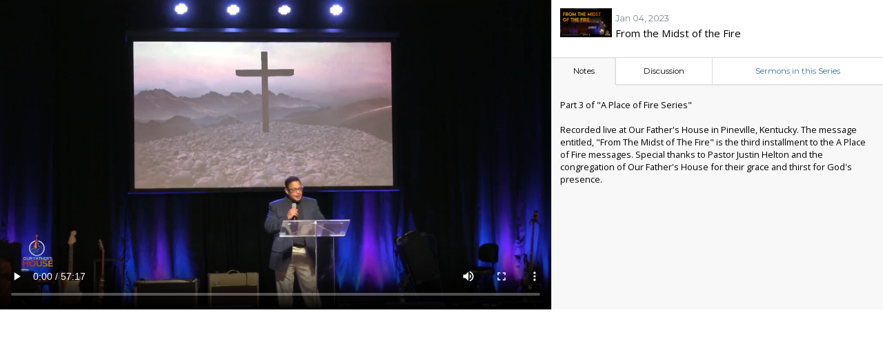

--- FILE ---
content_type: text/html; charset=UTF-8
request_url: https://grajalesfamily.com/ctc-sermons/from-the-midst-of-the-fire/?mp_sermongrid_lightbox=1
body_size: 6664
content:
	<!DOCTYPE html>
	<html dir="ltr" lang="en-US" prefix="og: https://ogp.me/ns#">
		<head>
			<meta charset="UTF-8" />
			<meta name=viewport content="width=device-width, initial-scale=1">
			<title>From the Midst of the Fire | Grajales Family</title>
			<link rel="profile" href="//gmpg.org/xfn/11" />
			<link rel="pingback" href="https://grajalesfamily.com/xmlrpc.php" />

			<!-- Google Fonts -->
			<link href='https://fonts.googleapis.com/css?family=Montserrat' rel='stylesheet' type='text/css'>
			<link href='https://fonts.googleapis.com/css?family=Open+Sans:300,400' rel='stylesheet' type='text/css'>

			<!-- Jquery From WordPress -->
			<script type='text/javascript' src='https://grajalesfamily.com/wp-includes/js/jquery/jquery.js'></script>

			<!--[if lt IE 9]>
			<script src="https://grajalesfamily.com/wp-content/themes/knapstack/js/html5.js" type="text/javascript"></script>
			<![endif]-->

			<style type="text/css">

				body{
					font-size: 1.2rem;
					margin:0px;
					font-family: 'Montserrat', 'Helvetica Neue', Arial,Helvetica, sans-serif;
					background-color:transparent;
					box-sizing:border-box;
				}
				*{
					box-sizing:border-box;
				}
				a{
					color:#3f729b;
					text-decoration:none;
				}
				p{
					margin:0;
				}
				iframe{
					border: none;
				}
				.outer-container{
					display:table;
					width:100%;
					background-color:#000;
					position:relative;
				}
				#left-side{
					display:table-cell;
					vertical-align: top;
					color:#fff;
					border-right: 1px solid #ddd;
				}
				#left-side > *{
					float:left;
					font-size:30%;
					display:inline-block
				}
				#right-side{
					display:table-cell;
					vertical-align: top;
					background-color:#f8f8f8;
				}
				#description-container{
					white-space: pre-line;
				}

				@media (max-width: 900px) {
					.outer-container{
						display:inline-block;
						width:100%;
						background-color:#000;
						position:relative;
					}
					#left-side{
						display:inline-block;
						vertical-align: top;
						color:#fff;
						width:100%!important;
						overflow:hidden;
					}
					#left-side > *{
						max-width:100%;
					}
					#right-side{
						display:inline-block;
						width:100%;
						vertical-align: top;
						background-color:#f8f8f8;
					}
					.content-block{
						height:auto!important;
						min-height:100px;
					}
					#comment-form-container{
						position:absolute;
						top:0;
					}
					#comments-container{
						margin-top:50px!important;
						height:auto!important;
					}
					#description-container, #comments-container, #series-container{
						height:auto!important;
					}
				}
				.white-block{
					padding:12px;
					background-color:#fff;
					border-bottom: 1px solid #ddd;
					box-shadow: 0 1px 1px rgba(0,0,0,.06);
				}
				#featured-image,
				#title-date{
					display:inline-block;
					vertical-align:top;
				}
				.date{
					font-size:65%;
					color:#81868a;
					display:inline-block;
				}
				#downloads{
					font-size:65%;
					color:#81868a;
					display:block;
					margin-top: 9px;
				}
				.download-item{
					color:#81868a;
					display:table-cell;
					vertical-align:middle;
					padding-right:10px;
				}
				.download-item-container{
					display:table;
				}
				.download-icon, .download-text{
					display:table-cell;
					vertical-align:middle;
				}
				.download-text{
					font-size:11px;
					padding-left:3px;
					padding-right:5px;
				}
				#views{
					font-size:65%;
					color:#81868a;
					display:inline-block;
				}
				#view-comments,
				#view-description{
					border-right: 1px solid #ddd;
				}
				h1.text{
					font-size:78%;
					font-family: 'Open Sans', 'Helvetica Neue', Arial,Helvetica, sans-serif;
					font-weight:normal;
					margin:2px 0px 4px 0px;
				}
				#edit-post{
					position:absolute;
					top:0;
					right:0;
					font-size:60%;
					padding:12px;
				}

				/*Links Block */
				#links-block{
					font-size:60%;
					display:table;
					width:100%;
				}
				.links-block-item{
					display:table-cell;
					padding:12px;
					border-bottom: 1px solid #ddd;
					box-shadow: 0 1px 1px rgba(0,0,0,.06);
					background-color:#fff;
					text-align:center;
					cursor:pointer;
					overflow:hidden;
				}
				.links-block-item.selected{
					background-color:transparent;
					border-bottom: none;
					box-shadow: none;
					box-shadow: inset -1px 0px 0px 0px rgba(0,0,0,.06);
				}

				/*Content Block - where comments and the description are shown */
				.content-block{
					display:none;
					font-family: 'Open Sans', 'Helvetica Neue', Arial,Helvetica, sans-serif;
					font-weight:normal;
					font-size:0.8rem;
					position:relative;
					width:100%;
				}
				.content-block.selected{
					display:inline-block;
					float:left;
				}

				/*Description Block */
				#description-container{
					padding:20px 12px 12px 12px;
					overflow-y:scroll;
					overflow-x:hidden;
				}

				/*Comment Block */
				#comments-container{
					padding:20px 12px 12px 12px;
					overflow-y:scroll;
					overflow-x:hidden;
				}

				/*Comment Block */
				#series-container{
					padding:20px 12px 12px 12px;
					overflow-y:scroll;
					overflow-x:hidden;
				}
				.sermon{
					display:inline-block;
					width:45%;
					margin-bottom:5%;
					vertical-align:top;
				}
				.sermon:nth-child(odd){
					margin-right:5%;
				}
				.sermon-featured-img{
					width:100%;
				}
				.comment{
					margin-bottom:10px;
					display: inline-block;
					width: 100%;
				}
				.comment-avatar-container{
					display: inline-block;
					float: left;
					margin-right:8px;
				}
				.comment-avatar img{
					box-shadow: inset 0 0 0 1px rgba(0,0,0,.3);
					float:left;
				}
				.comment-right-side-container{
					display:inline-block;
					float:left;
					max-width:80%;
				}
				.comment-author{
					margin-bottom:2px;
					font-weight:700;
					float:left;
					display:inline-block;
				}
				.comment-date{
					font-size: 80%;
					color: #81868a;
					font-weight:normal;
					display:inline-block;
					vertical-align: middle;
					margin-left:5px;
				}
				/* Clear Fix */
				.clearedfix:after {
					content: ".";
					visibility: hidden;
					display: block;
					height: 0;
					clear: both;
				}

				/*Comment Form Container*/
				#comment-form-container{
					height:50px;
					padding:5px;
					background-color:#fff;
					width:100%;
					box-sizing: border-box;
					display:inline-block;
					border-top: 1px solid #ddd;
					box-shadow: 0px -1px 1px 0px rgba(0,0,0,.06);
					float: left;
				}
				#comment{
					font-size:0.8rem;
					padding:10px;
					border: 1px solid #ccc;
					-webkit-box-sizing: border-box;
					-moz-box-sizing: border-box;
					-ms-box-sizing: border-box;
					box-sizing: border-box;
					-webkit-border-radius: 3px;
					border-radius: 3px;
					-webkit-box-shadow: inset 0 1px 1px rgba(0,0,0,.05);
					-moz-box-shadow: inset 0 1px 1px rgba(0,0,0,.05);
					box-shadow: inset 0 1px 1px rgba(0,0,0,.05);
					width:84%;
					float:left;
				}
				#submit{
					width:15%
				}
				input[type=submit], .button{
					display:inline-block;
					white-space:nowrap;
					font-size:0.8rem;
					padding:10px;
					border: 1px solid #ccc;
					margin-left:1%;
					-webkit-box-sizing: border-box;
					-moz-box-sizing: border-box;
					-ms-box-sizing: border-box;
					box-sizing: border-box;
					-webkit-border-radius: 3px;
					border-radius: 3px;
					-webkit-box-shadow: inset 0 1px 1px rgba(0,0,0,.05);
					-moz-box-shadow: inset 0 1px 1px rgba(0,0,0,.05);
					box-shadow: inset 0 1px 1px rgba(0,0,0,.05);

					background-color: #fafafa;
					background-image: -webkit-gradient(linear,left top,left bottom,from(#fafafa),to(#eee));
					background-image: -webkit-linear-gradient(top,#fafafa,#eee);
					background-image: -moz-linear-gradient(top,#fafafa,#eee);
					background-image: -o-linear-gradient(top,#fafafa,#eee);
					background-image: -ms-linear-gradient(top,#fafafa,#eee);
					background-image: linear-gradient(top,#fafafa,#eee);
					filter: progid:DXImageTransform.Microsoft.gradient(GradientType=0,StartColorStr='#fafafa', EndColorStr='#eeeeee');
					background-position: 50% 50%;

				}
				#login-box{
					display:none;
					position:absolute;
					background:#fff;
					padding:20px;
					color:#000;
					width:80%;
					height:80%;
					top:10%;
					left:10%;
					z-index:99999999999;
					-webkit-box-shadow: 0px 0px 288px 118px rgba(0,0,0,0.75);
					-moz-box-shadow: 0px 0px 288px 118px rgba(0,0,0,0.75);
					box-shadow: 0px 0px 288px 118px rgba(0,0,0,0.75);
				}
				#login-box-close{
					cursor:pointer;
					position:absolute;
					right:0;
					top:0;
					font-size:13px;
					padding:10px
				}
				#login-box-inner-table{
					display:table;
					width: 100%;
					height: 100%;
				}
				#login-box-inner-table-cell{
					display:table-cell;
					vertical-align:middle;
				}
				#login-box-header{
					text-align:center;
				}
				#login-box-left-side{
					width: 50%;
					float: left;
					min-height: 10px;
					padding:20px;
				}
				#login-box-right-side{
					width: 50%;
					float: left;
					padding:20px;
					text-align:center;
				}
				#log-in-services-list{
					list-style: none;
					padding: 0;
				}
				#log-in-services-list li{
					margin-bottom:20px;
					font-size: 15px;
				}
				input{
					font-size:0.8rem;
					padding:10px;
					border: 1px solid #ccc;
					-webkit-box-sizing: border-box;
					-moz-box-sizing: border-box;
					-ms-box-sizing: border-box;
					box-sizing: border-box;
					-webkit-border-radius: 3px;
					border-radius: 3px;
					-webkit-box-shadow: inset 0 1px 1px rgba(0,0,0,.05);
					-moz-box-shadow: inset 0 1px 1px rgba(0,0,0,.05);
					box-shadow: inset 0 1px 1px rgba(0,0,0,.05);
					width:84%;
					float:left;
				}
				#log-in-using-email-title, #email, #password, #display-name{
					margin-bottom:10px;
				}
				#sign-up{
					margin-left:0;
					width: inherit;
				}
				#mp-core-mobile-back-btn-container{
					display:none;
				}
				@media (max-width: 600px) {
					#mp-core-mobile-back-btn-container{
						display:block;
					}
				}

			</style>

			<script>
				function mp_core_go_back() {
					window.history.back();
				}
			</script>

		</head>

		<body>

			<div id="mp-core-mobile-back-btn-container" style="background-color:#25272a; color:#fff; width=100%; font-size:45px;">
				<div id="mp-core-back-btn-icon" onclick="mp_core_go_back()" style="padding:20px 10px 30px 20px; line-height: 1px;">&lsaquo;</div>
			</div>

			<div class="outer-container">

				<div id="login-box">
					<div id="login-box-close">Close</div>
					<div id="login-box-inner-table">
						<div id="login-box-inner-table-cell">
							<div id="login-box-header">

								<div id="login-box-header-message">

								</div>

								<div id="login-box-header-comment">

								</div>

							</div>

							<div id="login-box-left-side">

								<div id="log-in-using-email-title">
									Log In using Email								</div>

								<div id="wp-signin-container">
									<form id="wp-signin">

		<input id="email" type="email" placeholder="Your Email Address" />

		<input id="password" type="password" placeholder="Password" />

		<div class="clearedfix"></div>

		<input id="sign-up" type="submit" value="Log In/Sign Up" />

	</form>								</div>

							</div>

							<div id="login-box-right-side">

								<div id="log-in-services">

									<ul id="log-in-services-list">

									</ul>

								</div>

							</div>
						</div>
					</div>
				</div>

									<div id="left-side">
					<video controls autoplay name="media" style="max-width:100%;">
			<source src="http://grajalesfamily.com/wp-content/uploads/2023/01/From%20The%20Midst%20of%20The%20Fire.mp4" type="video/mp4">
		</video>
					</div>
								<div id="right-side">

					

					<div id="title-block" class="white-block">

						<input id="post-id" type="hidden" value="2866" />

						
						<div id="featured-image">
							<img src="https://grajalesfamily.com/wp-content/uploads/2023/01/From-the-midst-of-the-fire-part3-150x84.jpg" width="75px" />
						</div>

						<div id="title-date">
							<div>
								<time class="timestamp" datetime="2023-01-04T00:26:39+00:00">
									<span class="date">Jan 04, 2023</span>
								</time>
							</div>

							<span>
								<h1 class="text">From the Midst of the Fire</h1>
							</span>

						</div>

						<div id="downloads">

															</div>

					</div>

					<div id="links-block">

						<div id="view-description" class="links-block-item selected">
							Notes						</div>

													<div id="view-comments" class="links-block-item">
								Discussion							</div>
							
								<div id="view-series" class="links-block-item">
									<a id="view-permalink-btn" target="_blank">
										Sermons in this Series									</a>
								</div>

							
					</div>

					<div class="content-block description selected">

						<div id="description-container">Part 3 of "A Place of Fire Series"

Recorded live at Our Father's House in Pineville, Kentucky. The message entitled, "From The Midst of The Fire" is the third installment to the A Place of Fire messages. Special thanks to Pastor Justin Helton and the congregation of Our Father's House for their grace and thirst for God's presence.</div>

					</div>

					
						<div class="content-block comments">

							<div id="comments-container">
								Loading Discusson...						   </div>

						   <div id="comment-form-container">
							   <form action="https://grajalesfamily.com/wp-comments-post.php" method="post" id="commentform" class="comment-form">
								   <input type="text" id="comment" name="comment" placeholder="Leave a comment..." aria-required="true"></textarea>
								   <input name="submit" type="submit" id="submit" value="Post">
								   <input type="hidden" name="comment_post_ID" value="2866" id="comment_post_ID">
								   <input type="hidden" name="comment_parent" id="comment_parent" value="0">
							   </form>
						   </div>

						</div>
					
					<div class="content-block series">

						<div id="series-container">

							<a href="https://grajalesfamily.com/ctc-sermons/a-place-of-fire/?mp_sermongrid_lightbox=1" class="sermon"><div class="sermon-featured-img"><img src="https://grajalesfamily.com/wp-content/uploads/2023/01/a-place-of-fire-part-1-300x169.png" width="100%" /></div><div class="sermon-title">A Place of Fire</div></a><a href="https://grajalesfamily.com/ctc-sermons/where-does-your-fire-come-from/?mp_sermongrid_lightbox=1" class="sermon"><div class="sermon-featured-img"><img src="https://grajalesfamily.com/wp-content/uploads/2023/01/Where-does-you-fire-come-from-part-2-300x169.png" width="100%" /></div><div class="sermon-title">Where Does Your Fire Come From?</div></a><a href="https://grajalesfamily.com/ctc-sermons/fuel-for-his-fire/?mp_sermongrid_lightbox=1" class="sermon"><div class="sermon-featured-img"><img src="https://grajalesfamily.com/wp-content/uploads/2023/01/Fuel-for-His-fire-part4-300x169.jpg" width="100%" /></div><div class="sermon-title">Fuel For His Fire</div></a><a href="https://grajalesfamily.com/ctc-sermons/from-the-midst-of-the-fire/?mp_sermongrid_lightbox=1" class="sermon"><div class="sermon-featured-img"><img src="https://grajalesfamily.com/wp-content/uploads/2023/01/From-the-midst-of-the-fire-part3-300x169.jpg" width="100%" /></div><div class="sermon-title">From the Midst of the Fire</div></a>
						</div>

					</div>

				</div>

				<script type="text/javascript">

					jQuery(document).ready(function($){

						//We resize the comments area on a loop 50 times because the heights are wrong until the content ( IE YouTube Video etc) loads:
						var content_set_loop_counter = 1;
						var set_content_size = setInterval( function(){

							//SIZE LEFT SIDE

							//Set the width of the left side based on the aspect ratio of its content
							var left_content_width = $( '#left-side > *' ).css( 'width' ).replace('px', '');
							var left_content_height = $( '#left-side > *' ).css( 'height' ).replace('px', '');

							//If the loaded content is wider than it is high
							if ( left_content_width > left_content_height ){
								$( '#left-side' ).css( 'width', '800px' );
								$( '#left-side *' ).css( 'width', '100%' );
							}
							//If the loaded content is higher than it is wide - or a square
							else if( left_content_width <= left_content_height ){
								$( '#left-side' ).css( 'width', '571px' );
							}

							//SIZE RIGHT SIDE

							//Get the height of the right side
							var left_side_height = $( '#left-side > *' ).css( 'height' ).replace('px', '');

							//Get the height of the title block
							var title_block_height = $( '#title-block' ).css( 'height' ).replace('px', '');
							var links_block_height = $( '#links-block' ).css( 'height' ).replace('px', '');
							var comment_form_container_height = $( '#comment-form-container' ).length > 0 ? $( '#comment-form-container' ).css( 'height' ).replace('px', '') : 0;

							//Set the height of the content area by subtracting the height of the title area and the comment form area
							if ( $( '#comment-form-container' ).length > 0 ){
								$( '#comments-container' ).css( 'height', left_side_height - title_block_height - comment_form_container_height - links_block_height);
							}

							//Set the height of the content area by subtracting the height of the title area and the comment form area
							$( '#description-container' ).css( 'height', left_side_height - title_block_height - links_block_height);

							//Set the height of the sermon series area by subtracting the height of the title area and the comment form area
							$( '#series-container' ).css( 'height', left_side_height - title_block_height - links_block_height);

							content_set_loop_counter = content_set_loop_counter + 1;

							if ( content_set_loop_counter >= 50 ){
								clearInterval( set_content_size );
							}
						}, 100 );

						//Load comments upon load of page
						var postData = {
							action: 'mp_stacks_sermongrid_load_comments_via_ajax',
							mp_stacks_sermongrid_post_id: $('#post-id').val(),
						}

						//Ajax Load comments upon load of page
						$.ajax({
							type: "POST",
							data: postData,
							dataType:"html",
							url: "https://grajalesfamily.com/wp-admin/admin-ajax.php",
							success: function (response) {

								$('#comments-container').html( response );

							}
						}).fail(function (data) {
							console.log(data);
						});

						//When the 'Comments' button is clicked
						$( '#view-comments' ).on( 'click', function( event ){
							event.preventDefault();
							$( '#view-comments' ).addClass( 'selected' );
							$( '.comments' ).addClass( 'selected' );
							$( '#view-series' ).removeClass( 'selected' );
							$( '.series' ).removeClass( 'selected' );
							$( '#view-description' ).removeClass( 'selected' );
							$( '.description' ).removeClass( 'selected' );

							//Trigger the event which resizes the lightbox to match the height of its content - since the height has now changed
							parent.mp_stacks_mfp_match_height_trigger();
						});

						//When the 'Description' button is clicked
						$( '#view-description' ).on( 'click', function( event ){
							event.preventDefault();
							$( '#view-comments' ).removeClass( 'selected' );
							$( '.comments' ).removeClass( 'selected' );
							$( '#view-series' ).removeClass( 'selected' );
							$( '.series' ).removeClass( 'selected' );
							$( '#view-description' ).addClass( 'selected' );
							$( '.description' ).addClass( 'selected' );

							//Trigger the event which resizes the lightbox to match the height of its content - since the height has now changed
							parent.mp_stacks_mfp_match_height_trigger();
						});

						//When the 'Series' button is clicked
						$( '#view-series' ).on( 'click', function( event ){
							event.preventDefault();
							$( '#view-comments' ).removeClass( 'selected' );
							$( '.comments' ).removeClass( 'selected' );
							$( '#view-description' ).removeClass( 'selected' );
							$( '.description' ).removeClass( 'selected' );
							$( '#view-series' ).addClass( 'selected' );
							$( '.series' ).addClass( 'selected' );

							//Trigger the event which resizes the lightbox to match the height of its content - since the height has now changed
							parent.mp_stacks_mfp_match_height_trigger();
						});

						//When the 'Post Comment' form is submitted
						$( '#commentform' ).on( 'submit mp_sg_post_comment_via_ajax', function( event ){
							event.preventDefault();

							var comment_form = $(this);

							// Use ajax to post the comment
							var postData = {
								action: 'mp_stacks_sermongrid_comment_via_ajax',
								mp_stacks_sermongrid_comment_parent_page_url: parent.document.URL,
								mp_stacks_sermongrid_comment_page_url: document.URL,
								mp_stacks_sermongrid_post_id: $(this).find('#comment_post_ID').attr( 'value' ),
								mp_stacks_sermongrid_comment_text: $(this).find('#comment').val(),
								mp_stacks_sermongrid_comment_service_name: $( '#service-name' ).val(),
								mp_stacks_sermongrid_unique_id: $( '#unique-id' ).val(),

							}

							//Change the message on the Post button to say "...
							$( '#submit' ).val('...');
							$( '#comment' ).attr( 'placeholder', 'Posting...');
							//Remove the comment text from the text field
							comment_form.find( '#comment' ).val('');


							//Ajax Post Comment
							$.ajax({
								type: "POST",
								data: postData,
								dataType:"json",
								url: "https://grajalesfamily.com/wp-admin/admin-ajax.php",
								success: function (response) {

									//Reset the value on the submit button
									$( '#submit' ).val( 'Post' );

									//If we successfully posted a new comments
									if ( response.successfully_posted_comment ){

										//Remove the 'No Comments' message - if it exists
										$('.no-comments').remove();

										//Scroll the comment area back to the top so the user can see their new comment posted
										var myDiv = document.getElementById('comments-container');
										myDiv.scrollTop = 0;

										//Add the new comment to the top of the current comments
										$('#comments-container').prepend(response.new_comment);

										//Change the placeholder for the comment area to say "Comment Successfully Posted"
										$( '#comment' ).attr( 'placeholder', 'Comment successfully posted!');

										//Wait for 25 loops before we change the placeholder back to say "Leave Another Comment"
										var reset_comment_placeholder_interval_counter = 0;
										var reset_comment_placeholder_interval = setInterval( function(){

											reset_comment_placeholder_interval_counter = reset_comment_placeholder_interval_counter + 1;

											if ( reset_comment_placeholder_interval_counter == 25 ){
												$( '#comment' ).attr( 'placeholder', 'Leave another comment...');
												clearInterval( reset_comment_placeholder_interval );
											}


										}, 100 );

										//Trigger the event which resizes the lightbox to match the height of its content - since the height has now changed
										parent.mp_stacks_mfp_match_height_trigger();
									}
									//If the user is logged in - but needs to decide if they want to post comments directly to this service (youtube, instagram)
									else if ( response.log_in_service ){

										//Show the login box
										$( '#login-box' ).css( 'display', 'block' );

										//Make sure the WP Signup is shown as well
										$( '#login-box #login-box-left-side' ).css( 'display', '' );
										$( '#login-box #login-box-right-side' ).css( 'width', '50%' );

										//Show the message to the user
										$( '#login-box-header-message' ).html( response.header_message );
										//Show the comment that will be posted when the log in
										$( '#login-box-header-comment' ).html( '"' + response.comment + '"' );

										//Ask the user if they want to post their comment to the service in question (youtube instagram etc)
										$( '#login-box-right-side #log-in-services' ).append( response.log_in_service );


									}
									//If the user needs to login to their WP account first
									else{

										//Show the login box
										$( '#login-box' ).css( 'display', 'block' );

										//Make sure the WP Signup is shown as well
										$( '#login-box #login-box-left-side' ).css( 'display', '' );
										$( '#login-box #login-box-right-side' ).css( 'width', '50%' );

										//Show the message to the user
										$( '#login-box-header-message' ).html( response.header_message );
										//Show the comment that will be posted when the log in
										$( '#login-box-header-comment' ).html( '"' + response.comment + '"' );

										//Clear out anything that might have previously been places in the list of login links
										$('#log-in-services-list').html('');

										//Show the list of links the user can use to log in on the right hand side
										$.each(response.log_in_services, function() {
											$.each(this, function(k, v) {
												$( '#log-in-services-list' ).append( '<li>' + v + '</li>' );
											});
										});

									}

								}
							}).fail(function (data) {
								console.log(data);
								comment_form.find( '#comment' ).attr('placeholder', data.responseText);
								//Reset the value on the submit button
								$( '#submit' ).val( 'Post' );
							});

						});

						//When the user clicks the "Log In/Sign Up" button to log into WordPress via email
						$( document ).on( 'submit', '#wp-signin', function(event){

							event.preventDefault();

							// Use ajax to log the user into WP
							var postData = {
								action: 'mp_stacks_sermongrid_email_log_in_via_ajax',
								mp_stacks_sermongrid_user_email: $('#email').val(),
								mp_stacks_sermongrid_user_password: $('#password').val(),
								mp_stacks_sermongrid_user_display_name: $('#display-name').val()
							}

							//Ajax Log User Into WP
							$.ajax({
								type: "POST",
								data: postData,
								dataType:"json",
								url: "https://grajalesfamily.com/wp-admin/admin-ajax.php",
								success: function (response) {

									//If there was an error passed
									if ( response.error ){

										//Let the user know their signup didn't work and to try again
										$( '#log-in-using-email-title' ).html(response.error_message);
										$( '#wp-signin-container' ).html(response.login_form_html);

										//show it in the console
										console.log( response.error_message );
									}
									if ( response.user_signup ){
										$('#login-box-left-side').html( response.user_signup );
									}
									//If we successfully logged the user in, trigger the comment post ajax function
									if( response.user_signed_in ){

										//Hide the sign in popup
										$( '#login-box' ).css( 'display', 'none' );

										//Trigger the action which posts the comment through ajax
										$( '#commentform' ).trigger( "mp_sg_post_comment_via_ajax" );

									}

								}
							}).fail(function (data) {
								console.log(data);
							});

						});

						//When the close login-box button is clicked
						$( '#login-box-close' ).on( 'click', function( event ){

							event.preventDefault();

							$( '#login-box' ).css('display', 'none' );

						});

						//If the 'mp-sg-post-comment' is in the url, run the ajax to post the comment because the user was just authenticated and has a comment waiting to be posted
						if(window.location.href.indexOf("sg-post-comment-via-ajax") > -1) {

							//Temporarily let the user know their comment is being posted
							$( '#comment' ).attr('placeholder', 'Your comment is being posted...');

							//Trigger the action which posts the comment through ajax
							$( '#commentform' ).trigger( "mp_sg_post_comment_via_ajax" );

						}

					});

					//This function allows us to grab URL variables
					function mp_stacks_sermongrid_getQueryVariable(variable){
						   var query = window.location.search.substring(1);
						   var vars = query.split("&");
						   for (var i=0;i<vars.length;i++) {
								   var pair = vars[i].split("=");
								   if(pair[0] == variable){return pair[1];}
						   }
						   return(false);
					}

				</script>
		</body>
	</html>
	

--- FILE ---
content_type: text/html; charset=UTF-8
request_url: https://grajalesfamily.com/wp-admin/admin-ajax.php
body_size: 1022
content:
			
		   
			<div class="comment">
				<div class="comment-avatar-container">
					<div class="comment-avatar">
						<img alt="" src="https://secure.gravatar.com/avatar/?s=80&#038;d=mm&#038;r=g" class="avatar avatar-40 photo" width="40" height="40" >					</div>
				</div>
				
				<div class="comment-right-side-container">
				
					<div class="comment-author">
						The user who posted this comment may have been deleted					</div>
					<div class="comment-date">2 months ago</div>
					<div class="clearedfix"></div>
					<div class="comment-content">
						vcp2bs					</div>
				</div>
			</div>
			
	   			
		   
			<div class="comment">
				<div class="comment-avatar-container">
					<div class="comment-avatar">
						<img alt="" src="https://secure.gravatar.com/avatar/?s=80&#038;d=mm&#038;r=g" class="avatar avatar-40 photo" width="40" height="40" >					</div>
				</div>
				
				<div class="comment-right-side-container">
				
					<div class="comment-author">
						The user who posted this comment may have been deleted					</div>
					<div class="comment-date">2 months ago</div>
					<div class="clearedfix"></div>
					<div class="comment-content">
						ao9s86					</div>
				</div>
			</div>
			
	   			
		   
			<div class="comment">
				<div class="comment-avatar-container">
					<div class="comment-avatar">
						<img alt="" src="https://secure.gravatar.com/avatar/?s=80&#038;d=mm&#038;r=g" class="avatar avatar-40 photo" width="40" height="40" >					</div>
				</div>
				
				<div class="comment-right-side-container">
				
					<div class="comment-author">
						The user who posted this comment may have been deleted					</div>
					<div class="comment-date">2 months ago</div>
					<div class="clearedfix"></div>
					<div class="comment-content">
						Just signing up for <a href='https://luvabetbr.com' rel="nofollow ugc">luvabetbr</a> was super easy, which is always a plus. I'm still feeling it out, but so far, so good.  The live betting is where it's at! I'd say its user firendly, lets see how the winnings payout					</div>
				</div>
			</div>
			
	   			
		   
			<div class="comment">
				<div class="comment-avatar-container">
					<div class="comment-avatar">
						<img alt="" src="https://secure.gravatar.com/avatar/?s=80&#038;d=mm&#038;r=g" class="avatar avatar-40 photo" width="40" height="40" >					</div>
				</div>
				
				<div class="comment-right-side-container">
				
					<div class="comment-author">
						The user who posted this comment may have been deleted					</div>
					<div class="comment-date">4 months ago</div>
					<div class="clearedfix"></div>
					<div class="comment-content">
						khijoy					</div>
				</div>
			</div>
			
	   			
		   
			<div class="comment">
				<div class="comment-avatar-container">
					<div class="comment-avatar">
						<img alt="" src="https://secure.gravatar.com/avatar/?s=80&#038;d=mm&#038;r=g" class="avatar avatar-40 photo" width="40" height="40" >					</div>
				</div>
				
				<div class="comment-right-side-container">
				
					<div class="comment-author">
						The user who posted this comment may have been deleted					</div>
					<div class="comment-date">4 months ago</div>
					<div class="clearedfix"></div>
					<div class="comment-content">
						7hdl9h					</div>
				</div>
			</div>
			
	   			
		   
			<div class="comment">
				<div class="comment-avatar-container">
					<div class="comment-avatar">
						<img alt="" src="https://secure.gravatar.com/avatar/?s=80&#038;d=mm&#038;r=g" class="avatar avatar-40 photo" width="40" height="40" >					</div>
				</div>
				
				<div class="comment-right-side-container">
				
					<div class="comment-author">
						The user who posted this comment may have been deleted					</div>
					<div class="comment-date">5 months ago</div>
					<div class="clearedfix"></div>
					<div class="comment-content">
						Understanding game probabilities is key to enjoying any casino experience! It's fascinating how platforms like <a href='https://bigbuny.online' rel="nofollow ugc">bigbuny com</a> use visual cues – color coding can really impact how we perceive odds, making things more engaging. Definitely a fun way to explore!					</div>
				</div>
			</div>
			
	   			
		   
			<div class="comment">
				<div class="comment-avatar-container">
					<div class="comment-avatar">
						<img alt="" src="https://secure.gravatar.com/avatar/?s=80&#038;d=mm&#038;r=g" class="avatar avatar-40 photo" width="40" height="40" >					</div>
				</div>
				
				<div class="comment-right-side-container">
				
					<div class="comment-author">
						The user who posted this comment may have been deleted					</div>
					<div class="comment-date">5 months ago</div>
					<div class="clearedfix"></div>
					<div class="comment-content">
						That’s a solid point about responsible gaming! It’s great to see platforms like <a href='https://legendlinkph.online' rel="nofollow ugc">legend link ph</a> offering multiple payment options – GCash &amp; PayMaya are super convenient for Filipino players. Seamless access is key!					</div>
				</div>
			</div>
			
	   			
		   
			<div class="comment">
				<div class="comment-avatar-container">
					<div class="comment-avatar">
						<img alt="" src="https://secure.gravatar.com/avatar/?s=80&#038;d=mm&#038;r=g" class="avatar avatar-40 photo" width="40" height="40" >					</div>
				</div>
				
				<div class="comment-right-side-container">
				
					<div class="comment-author">
						The user who posted this comment may have been deleted					</div>
					<div class="comment-date">5 months ago</div>
					<div class="clearedfix"></div>
					<div class="comment-content">
						Really interesting read! It’s cool how some platforms, like <a href='https://ph978casino.com' rel="nofollow ugc">ph978 casino online casino</a>, emphasize strategy over pure luck – a ‘battle of wits’ as they put it. Makes the experience more engaging, right? Definitely a different approach!					</div>
				</div>
			</div>
			
	   			
		   
			<div class="comment">
				<div class="comment-avatar-container">
					<div class="comment-avatar">
						<img alt="" src="https://secure.gravatar.com/avatar/?s=80&#038;d=mm&#038;r=g" class="avatar avatar-40 photo" width="40" height="40" >					</div>
				</div>
				
				<div class="comment-right-side-container">
				
					<div class="comment-author">
						The user who posted this comment may have been deleted					</div>
					<div class="comment-date">7 months ago</div>
					<div class="clearedfix"></div>
					<div class="comment-content">
						0hjoni					</div>
				</div>
			</div>
			
	   			
		   
			<div class="comment">
				<div class="comment-avatar-container">
					<div class="comment-avatar">
						<img alt="" src="https://secure.gravatar.com/avatar/?s=80&#038;d=mm&#038;r=g" class="avatar avatar-40 photo" width="40" height="40" >					</div>
				</div>
				
				<div class="comment-right-side-container">
				
					<div class="comment-author">
						The user who posted this comment may have been deleted					</div>
					<div class="comment-date">8 months ago</div>
					<div class="clearedfix"></div>
					<div class="comment-content">
						91itfn					</div>
				</div>
			</div>
			
	   			
		   
			<div class="comment">
				<div class="comment-avatar-container">
					<div class="comment-avatar">
						<img alt="" src="https://secure.gravatar.com/avatar/?s=80&#038;d=mm&#038;r=g" class="avatar avatar-40 photo" width="40" height="40" >					</div>
				</div>
				
				<div class="comment-right-side-container">
				
					<div class="comment-author">
						The user who posted this comment may have been deleted					</div>
					<div class="comment-date">10 months ago</div>
					<div class="clearedfix"></div>
					<div class="comment-content">
						knvtw2					</div>
				</div>
			</div>
			
	   